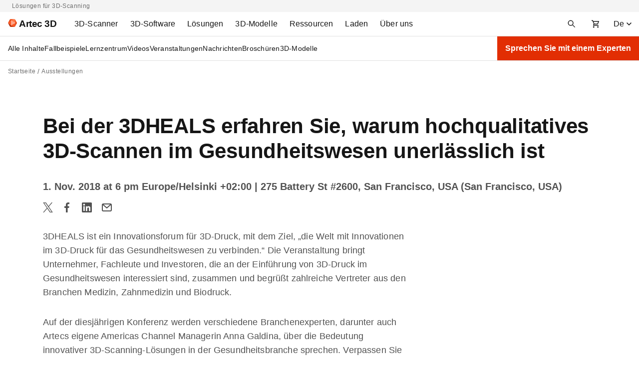

--- FILE ---
content_type: image/svg+xml
request_url: https://www.artec3d.com/themes/custom/artecb4/img/social/youtube.svg
body_size: 189
content:
<svg width="24" height="18" viewBox="0 0 24 18" fill="none" xmlns="http://www.w3.org/2000/svg"><path d="M19.615.184c-3.604-.246-11.631-.245-15.23 0C.488.45.029 2.804 0 9c.029 6.185.484 8.55 4.385 8.816 3.6.245 11.626.246 15.23 0C23.512 17.55 23.971 15.196 24 9c-.029-6.185-.484-8.549-4.385-8.816zM9 13V5l8 3.993L9 13z" fill="#525252"/></svg>